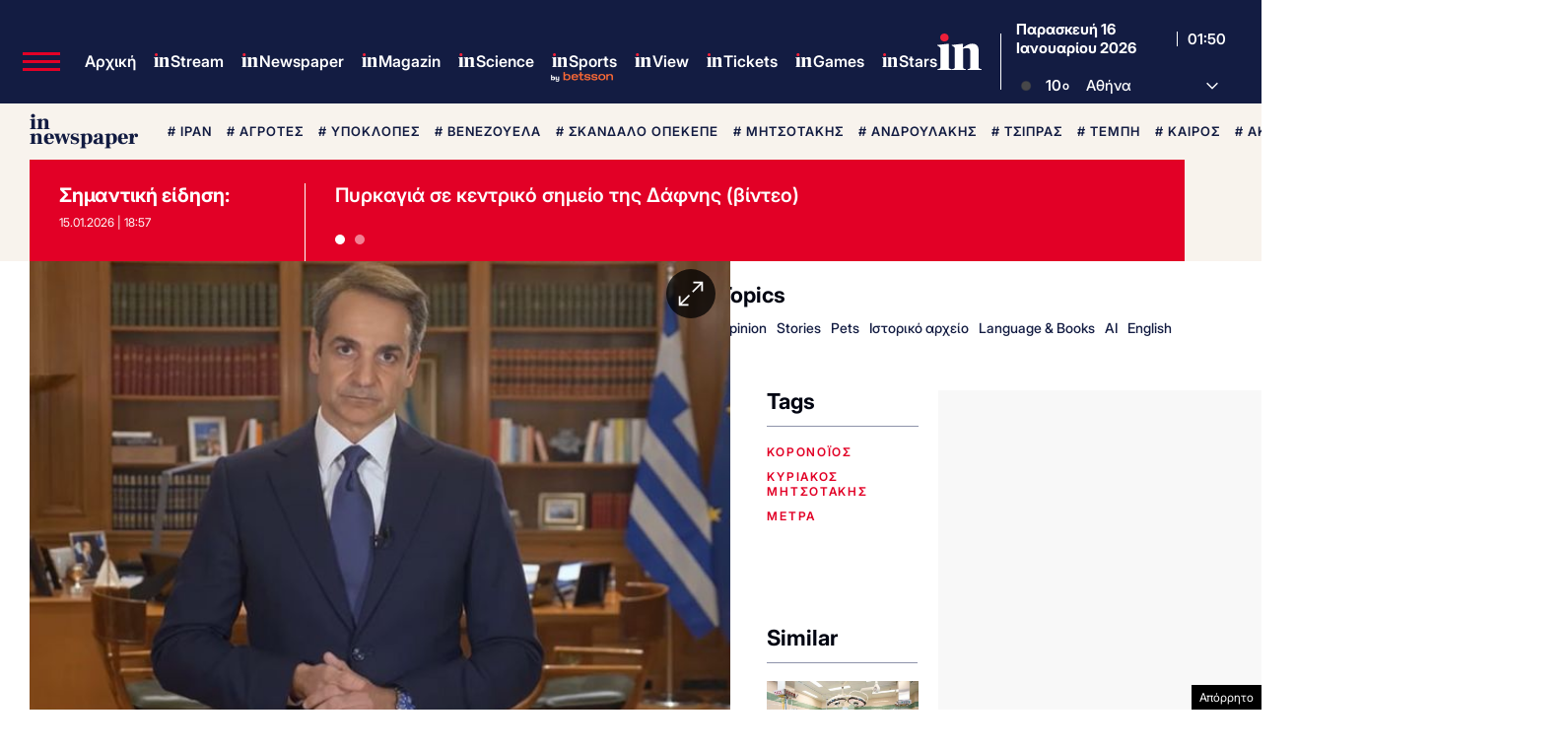

--- FILE ---
content_type: text/html; charset=utf-8
request_url: https://www.google.com/recaptcha/api2/aframe
body_size: 183
content:
<!DOCTYPE HTML><html><head><meta http-equiv="content-type" content="text/html; charset=UTF-8"></head><body><script nonce="6QpbhbadAKUq2KfnCAjvWA">/** Anti-fraud and anti-abuse applications only. See google.com/recaptcha */ try{var clients={'sodar':'https://pagead2.googlesyndication.com/pagead/sodar?'};window.addEventListener("message",function(a){try{if(a.source===window.parent){var b=JSON.parse(a.data);var c=clients[b['id']];if(c){var d=document.createElement('img');d.src=c+b['params']+'&rc='+(localStorage.getItem("rc::a")?sessionStorage.getItem("rc::b"):"");window.document.body.appendChild(d);sessionStorage.setItem("rc::e",parseInt(sessionStorage.getItem("rc::e")||0)+1);localStorage.setItem("rc::h",'1768528254473');}}}catch(b){}});window.parent.postMessage("_grecaptcha_ready", "*");}catch(b){}</script></body></html>

--- FILE ---
content_type: application/javascript; charset=utf-8
request_url: https://fundingchoicesmessages.google.com/f/AGSKWxVB1ZFHSVe4HPVu4a6EnV1kIDXeSceLtBL04pUeaQ21LsbI_vXCwHarDlVYi7KqIuYCaznh2YP054W18KIjXV3UJbBr-vln-m0NZM7K4M8pp0gTjRkSycmFTEj03hcdvlAApP4NQpGc-rrBpPkA3d5H1kkiDcqlEdMuXmet5SK585ZtEjYYWPK6m3Nw/_/ad41_-layer-ads//popunder1_/advertising02./ad_loader.
body_size: -1292
content:
window['7b4396b4-59c7-4fbf-bf7a-2e2036347a6f'] = true;